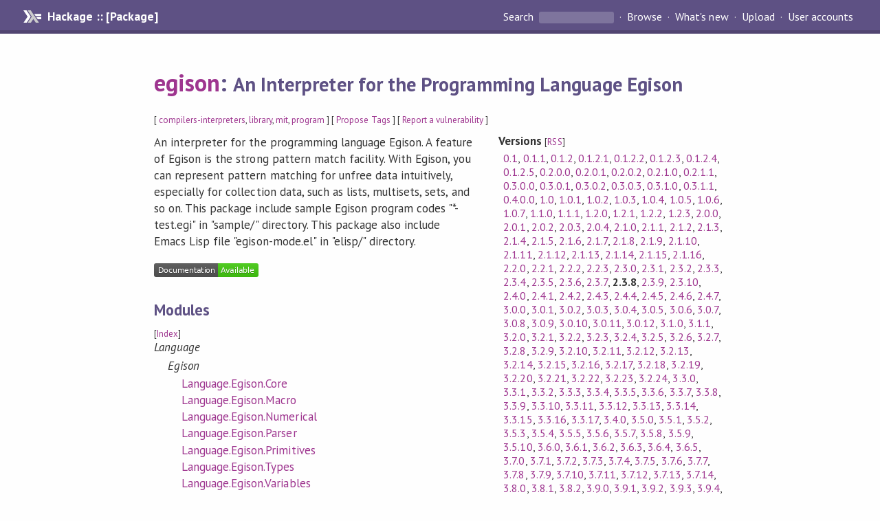

--- FILE ---
content_type: text/html; charset=utf-8
request_url: https://hackage.haskell.org/package/egison-2.3.8
body_size: 7841
content:
<!DOCTYPE html>
<html>
<head>
  
  <meta name="viewport" content="width=device-width, initial-scale=1">
<link href="https://fonts.googleapis.com/css?family=PT+Sans:400,400i,700" rel="stylesheet">
<link rel="stylesheet" href="/static/hackage.css" type="text/css" />
<link rel="icon" type="image/png" href="/static/favicon.png" />
<link rel="search" type="application/opensearchdescription+xml" title="Hackage" href="/packages/opensearch.xml" />
  <link rel="stylesheet" href="https://cdn.jsdelivr.net/npm/prismjs@1.29.0/themes/prism-solarizedlight.min.css" media="(prefers-color-scheme: light)" />
  <link rel="stylesheet" href="https://cdn.jsdelivr.net/npm/prismjs@1.29.0/themes/prism-tomorrow.min.css" media="(prefers-color-scheme: dark)" />
  <title>
    egison: An Interpreter for the Programming Language Egison
  </title>
  <meta name="twitter:card" content="summary" />
  <meta name="twitter:site" content="@hackage" />
  <meta property="og:url" content="//hackage.haskell.org/package/egison" />
  <meta property="og:site_name" content="Hackage" />
  <meta property="og:type" content="website">
  <meta property="og:title" content="egison" />
  <meta property="og:description" content="An Interpreter for the Programming Language Egison" />
  
  <link rel="canonical" href="https://hackage.haskell.org/package/egison" />
  <script src="/static/jquery.min.js"></script>
  <script src="https://cdn.jsdelivr.net/npm/mathjax@3/es5/tex-chtml-full.js" type="text/javascript"></script>
  <base href="//hackage.haskell.org/package/egison-2.3.8/" />
</head>

<body>
  <div id="page-header">

  <a class="caption" href="/">Hackage :: [Package]</a>

<ul class="links" id="page-menu">

    <li>
      <form action="/packages/search" method="get" class="search">
        <button type="submit">Search&nbsp;</button>
        <input type="text" name="terms" />
      </form>
    </li>

    <li><a href="/packages/browse">Browse</a></li>

    <li><a href="/packages/recent">What's new</a></li>

    <li><a href="/upload">Upload</a></li>

    <li><a href="/accounts">User accounts</a></li>
    

</ul>

</div>

  <div id="content">
    <h1><a href="//hackage.haskell.org/package/egison">egison</a>: <small>An Interpreter for the Programming Language Egison</small></h1>
    <div style="font-size: small">
      [ <a href="/packages/tag/compilers-interpreters">compilers-interpreters</a>, <a href="/packages/tag/library">library</a>, <a href="/packages/tag/mit">mit</a>, <a href="/packages/tag/program">program</a> ]
      [ <a href="/package/egison/tags/edit">Propose Tags</a> ]
      [ <a href="https://github.com/haskell/security-advisories/blob/main/CONTRIBUTING.md">Report a vulnerability</a> ]
    </div>

          
    

    <div id="flex-container">
      <div id="left-pane">

        <div id="description">
                    <p>An interpreter for the programming language Egison.
A feature of Egison is the strong pattern match facility.
With Egison, you can represent pattern matching for unfree data intuitively,
especially for collection data, such as lists, multisets, sets, and so on.
This package include sample Egison program codes &quot;*-test.egi&quot; in &quot;sample/&quot; directory.
This package also include Emacs Lisp file &quot;egison-mode.el&quot; in &quot;elisp/&quot; directory.</p>
          
          
        </div>

        <div id="badges" style="margin-top: 20px;">
            
            
            
                          <img src="https://img.shields.io/static/v1?label=Documentation&message=Available&color=success" />
            
        </div>

        <div id="modules">
          <h2>Modules</h2><p style="font-size: small">[<a href="/package/egison-2.3.8/docs/doc-index.html">Index</a>]</p><div id="module-list"><ul class="modules"><li><i>Language</i><ul class="modules"><li><i>Egison</i><ul class="modules"><li><span class="module"><a href="/package/egison-2.3.8/docs/Language-Egison-Core.html">Language.Egison.Core</a></span></li><li><span class="module"><a href="/package/egison-2.3.8/docs/Language-Egison-Macro.html">Language.Egison.Macro</a></span></li><li><span class="module"><a href="/package/egison-2.3.8/docs/Language-Egison-Numerical.html">Language.Egison.Numerical</a></span></li><li><span class="module"><a href="/package/egison-2.3.8/docs/Language-Egison-Parser.html">Language.Egison.Parser</a></span></li><li><span class="module"><a href="/package/egison-2.3.8/docs/Language-Egison-Primitives.html">Language.Egison.Primitives</a></span></li><li><span class="module"><a href="/package/egison-2.3.8/docs/Language-Egison-Types.html">Language.Egison.Types</a></span></li><li><span class="module"><a href="/package/egison-2.3.8/docs/Language-Egison-Variables.html">Language.Egison.Variables</a></span></li></ul></li></ul></li></ul></div>
        </div>

        

        <div id="downloads">
          <h2>Downloads</h2><ul><li><a href="/package/egison-2.3.8/egison-2.3.8.tar.gz">egison-2.3.8.tar.gz</a> [<a href="/package/egison-2.3.8/src/">browse</a>] (Cabal source package)</li><li><a href="/package/egison-2.3.8/egison.cabal">Package description</a> (as included in the package)</li></ul>
        </div>

        <div id="maintainer-corner">
          <h4>Maintainer's Corner</h4>
          <p><a href="/package/egison/maintainers">Package maintainers</a></p>
          <ul>
            <li>
              <a href="/user/SatoshiEgi">SatoshiEgi</a>, <a href="/user/momohatt">momohatt</a>
            </li>
          </ul>
          <p>For package maintainers and hackage trustees</p>
          <ul>
            <li>
              <a href="//hackage.haskell.org/package/egison/maintain">
                edit package information
              </a>
            </li>
          </ul>
          <p>Candidates</p>
          <ul>
            <li>
              <a href="/package/egison-3.2.15/candidate">3.2.15</a>, <a href="/package/egison-3.7.0/candidate">3.7.0</a>, <a href="/package/egison-3.7.1/candidate">3.7.1</a>, <a href="/package/egison-3.7.2/candidate">3.7.2</a>, <a href="/package/egison-3.7.3/candidate">3.7.3</a>, <a href="/package/egison-3.7.4/candidate">3.7.4</a>, <a href="/package/egison-3.7.10/candidate">3.7.10</a>, <a href="/package/egison-4.0.1/candidate">4.0.1</a>, <a href="/package/egison-4.1.3/candidate">4.1.3</a>, <a href="/package/egison-4.2.0/candidate">4.2.0</a>, <a href="/package/egison-4.2.1/candidate">4.2.1</a>
            </li>
          </ul>
        </div>

      </div><!-- /left-pane -->


      <div id="properties">
        <table class="properties">
          <tbody>

            <tr>
              <th>Versions <span style="font-weight:normal;font-size: small;">[<a href="/package/egison.rss">RSS</a>]</span></th>
              <td><a href="/package/egison-0.1">0.1</a>, <a href="/package/egison-0.1.1">0.1.1</a>, <a href="/package/egison-0.1.2">0.1.2</a>, <a href="/package/egison-0.1.2.1">0.1.2.1</a>, <a href="/package/egison-0.1.2.2">0.1.2.2</a>, <a href="/package/egison-0.1.2.3">0.1.2.3</a>, <a href="/package/egison-0.1.2.4">0.1.2.4</a>, <a href="/package/egison-0.1.2.5">0.1.2.5</a>, <a href="/package/egison-0.2.0.0">0.2.0.0</a>, <a href="/package/egison-0.2.0.1">0.2.0.1</a>, <a href="/package/egison-0.2.0.2">0.2.0.2</a>, <a href="/package/egison-0.2.1.0">0.2.1.0</a>, <a href="/package/egison-0.2.1.1">0.2.1.1</a>, <a href="/package/egison-0.3.0.0">0.3.0.0</a>, <a href="/package/egison-0.3.0.1">0.3.0.1</a>, <a href="/package/egison-0.3.0.2">0.3.0.2</a>, <a href="/package/egison-0.3.0.3">0.3.0.3</a>, <a href="/package/egison-0.3.1.0">0.3.1.0</a>, <a href="/package/egison-0.3.1.1">0.3.1.1</a>, <a href="/package/egison-0.4.0.0">0.4.0.0</a>, <a href="/package/egison-1.0">1.0</a>, <a href="/package/egison-1.0.1">1.0.1</a>, <a href="/package/egison-1.0.2">1.0.2</a>, <a href="/package/egison-1.0.3">1.0.3</a>, <a href="/package/egison-1.0.4">1.0.4</a>, <a href="/package/egison-1.0.5">1.0.5</a>, <a href="/package/egison-1.0.6">1.0.6</a>, <a href="/package/egison-1.0.7">1.0.7</a>, <a href="/package/egison-1.1.0">1.1.0</a>, <a href="/package/egison-1.1.1">1.1.1</a>, <a href="/package/egison-1.2.0">1.2.0</a>, <a href="/package/egison-1.2.1">1.2.1</a>, <a href="/package/egison-1.2.2">1.2.2</a>, <a href="/package/egison-1.2.3">1.2.3</a>, <a href="/package/egison-2.0.0">2.0.0</a>, <a href="/package/egison-2.0.1">2.0.1</a>, <a href="/package/egison-2.0.2">2.0.2</a>, <a href="/package/egison-2.0.3">2.0.3</a>, <a href="/package/egison-2.0.4">2.0.4</a>, <a href="/package/egison-2.1.0">2.1.0</a>, <a href="/package/egison-2.1.1">2.1.1</a>, <a href="/package/egison-2.1.2">2.1.2</a>, <a href="/package/egison-2.1.3">2.1.3</a>, <a href="/package/egison-2.1.4">2.1.4</a>, <a href="/package/egison-2.1.5">2.1.5</a>, <a href="/package/egison-2.1.6">2.1.6</a>, <a href="/package/egison-2.1.7">2.1.7</a>, <a href="/package/egison-2.1.8">2.1.8</a>, <a href="/package/egison-2.1.9">2.1.9</a>, <a href="/package/egison-2.1.10">2.1.10</a>, <a href="/package/egison-2.1.11">2.1.11</a>, <a href="/package/egison-2.1.12">2.1.12</a>, <a href="/package/egison-2.1.13">2.1.13</a>, <a href="/package/egison-2.1.14">2.1.14</a>, <a href="/package/egison-2.1.15">2.1.15</a>, <a href="/package/egison-2.1.16">2.1.16</a>, <a href="/package/egison-2.2.0">2.2.0</a>, <a href="/package/egison-2.2.1">2.2.1</a>, <a href="/package/egison-2.2.2">2.2.2</a>, <a href="/package/egison-2.2.3">2.2.3</a>, <a href="/package/egison-2.3.0">2.3.0</a>, <a href="/package/egison-2.3.1">2.3.1</a>, <a href="/package/egison-2.3.2">2.3.2</a>, <a href="/package/egison-2.3.3">2.3.3</a>, <a href="/package/egison-2.3.4">2.3.4</a>, <a href="/package/egison-2.3.5">2.3.5</a>, <a href="/package/egison-2.3.6">2.3.6</a>, <a href="/package/egison-2.3.7">2.3.7</a>, <strong>2.3.8</strong>, <a href="/package/egison-2.3.9">2.3.9</a>, <a href="/package/egison-2.3.10">2.3.10</a>, <a href="/package/egison-2.4.0">2.4.0</a>, <a href="/package/egison-2.4.1">2.4.1</a>, <a href="/package/egison-2.4.2">2.4.2</a>, <a href="/package/egison-2.4.3">2.4.3</a>, <a href="/package/egison-2.4.4">2.4.4</a>, <a href="/package/egison-2.4.5">2.4.5</a>, <a href="/package/egison-2.4.6">2.4.6</a>, <a href="/package/egison-2.4.7">2.4.7</a>, <a href="/package/egison-3.0.0">3.0.0</a>, <a href="/package/egison-3.0.1">3.0.1</a>, <a href="/package/egison-3.0.2">3.0.2</a>, <a href="/package/egison-3.0.3">3.0.3</a>, <a href="/package/egison-3.0.4">3.0.4</a>, <a href="/package/egison-3.0.5">3.0.5</a>, <a href="/package/egison-3.0.6">3.0.6</a>, <a href="/package/egison-3.0.7">3.0.7</a>, <a href="/package/egison-3.0.8">3.0.8</a>, <a href="/package/egison-3.0.9">3.0.9</a>, <a href="/package/egison-3.0.10">3.0.10</a>, <a href="/package/egison-3.0.11">3.0.11</a>, <a href="/package/egison-3.0.12">3.0.12</a>, <a href="/package/egison-3.1.0">3.1.0</a>, <a href="/package/egison-3.1.1">3.1.1</a>, <a href="/package/egison-3.2.0">3.2.0</a>, <a href="/package/egison-3.2.1">3.2.1</a>, <a href="/package/egison-3.2.2">3.2.2</a>, <a href="/package/egison-3.2.3">3.2.3</a>, <a href="/package/egison-3.2.4">3.2.4</a>, <a href="/package/egison-3.2.5">3.2.5</a>, <a href="/package/egison-3.2.6">3.2.6</a>, <a href="/package/egison-3.2.7">3.2.7</a>, <a href="/package/egison-3.2.8">3.2.8</a>, <a href="/package/egison-3.2.9">3.2.9</a>, <a href="/package/egison-3.2.10">3.2.10</a>, <a href="/package/egison-3.2.11">3.2.11</a>, <a href="/package/egison-3.2.12">3.2.12</a>, <a href="/package/egison-3.2.13">3.2.13</a>, <a href="/package/egison-3.2.14">3.2.14</a>, <a href="/package/egison-3.2.15">3.2.15</a>, <a href="/package/egison-3.2.16">3.2.16</a>, <a href="/package/egison-3.2.17">3.2.17</a>, <a href="/package/egison-3.2.18">3.2.18</a>, <a href="/package/egison-3.2.19">3.2.19</a>, <a href="/package/egison-3.2.20">3.2.20</a>, <a href="/package/egison-3.2.21">3.2.21</a>, <a href="/package/egison-3.2.22">3.2.22</a>, <a href="/package/egison-3.2.23">3.2.23</a>, <a href="/package/egison-3.2.24">3.2.24</a>, <a href="/package/egison-3.3.0">3.3.0</a>, <a href="/package/egison-3.3.1">3.3.1</a>, <a href="/package/egison-3.3.2">3.3.2</a>, <a href="/package/egison-3.3.3">3.3.3</a>, <a href="/package/egison-3.3.4">3.3.4</a>, <a href="/package/egison-3.3.5">3.3.5</a>, <a href="/package/egison-3.3.6">3.3.6</a>, <a href="/package/egison-3.3.7">3.3.7</a>, <a href="/package/egison-3.3.8">3.3.8</a>, <a href="/package/egison-3.3.9">3.3.9</a>, <a href="/package/egison-3.3.10">3.3.10</a>, <a href="/package/egison-3.3.11">3.3.11</a>, <a href="/package/egison-3.3.12">3.3.12</a>, <a href="/package/egison-3.3.13">3.3.13</a>, <a href="/package/egison-3.3.14">3.3.14</a>, <a href="/package/egison-3.3.15">3.3.15</a>, <a href="/package/egison-3.3.16">3.3.16</a>, <a href="/package/egison-3.3.17">3.3.17</a>, <a href="/package/egison-3.4.0">3.4.0</a>, <a href="/package/egison-3.5.0">3.5.0</a>, <a href="/package/egison-3.5.1">3.5.1</a>, <a href="/package/egison-3.5.2">3.5.2</a>, <a href="/package/egison-3.5.3">3.5.3</a>, <a href="/package/egison-3.5.4">3.5.4</a>, <a href="/package/egison-3.5.5">3.5.5</a>, <a href="/package/egison-3.5.6">3.5.6</a>, <a href="/package/egison-3.5.7">3.5.7</a>, <a href="/package/egison-3.5.8">3.5.8</a>, <a href="/package/egison-3.5.9">3.5.9</a>, <a href="/package/egison-3.5.10">3.5.10</a>, <a href="/package/egison-3.6.0">3.6.0</a>, <a href="/package/egison-3.6.1">3.6.1</a>, <a href="/package/egison-3.6.2">3.6.2</a>, <a href="/package/egison-3.6.3">3.6.3</a>, <a href="/package/egison-3.6.4">3.6.4</a>, <a href="/package/egison-3.6.5">3.6.5</a>, <a href="/package/egison-3.7.0">3.7.0</a>, <a href="/package/egison-3.7.1">3.7.1</a>, <a href="/package/egison-3.7.2">3.7.2</a>, <a href="/package/egison-3.7.3">3.7.3</a>, <a href="/package/egison-3.7.4">3.7.4</a>, <a href="/package/egison-3.7.5">3.7.5</a>, <a href="/package/egison-3.7.6">3.7.6</a>, <a href="/package/egison-3.7.7">3.7.7</a>, <a href="/package/egison-3.7.8">3.7.8</a>, <a href="/package/egison-3.7.9">3.7.9</a>, <a href="/package/egison-3.7.10">3.7.10</a>, <a href="/package/egison-3.7.11">3.7.11</a>, <a href="/package/egison-3.7.12">3.7.12</a>, <a href="/package/egison-3.7.13">3.7.13</a>, <a href="/package/egison-3.7.14">3.7.14</a>, <a href="/package/egison-3.8.0">3.8.0</a>, <a href="/package/egison-3.8.1">3.8.1</a>, <a href="/package/egison-3.8.2">3.8.2</a>, <a href="/package/egison-3.9.0">3.9.0</a>, <a href="/package/egison-3.9.1">3.9.1</a>, <a href="/package/egison-3.9.2">3.9.2</a>, <a href="/package/egison-3.9.3">3.9.3</a>, <a href="/package/egison-3.9.4">3.9.4</a>, <a href="/package/egison-3.10.0">3.10.0</a>, <a href="/package/egison-3.10.1">3.10.1</a>, <a href="/package/egison-3.10.2">3.10.2</a>, <a href="/package/egison-3.10.3">3.10.3</a>, <a href="/package/egison-4.0.0">4.0.0</a>, <a href="/package/egison-4.0.1">4.0.1</a>, <a href="/package/egison-4.0.2">4.0.2</a>, <a href="/package/egison-4.0.3">4.0.3</a>, <a href="/package/egison-4.1.0">4.1.0</a>, <a href="/package/egison-4.1.1">4.1.1</a>, <a href="/package/egison-4.1.2">4.1.2</a>, <a href="/package/egison-4.1.3">4.1.3</a>, <a href="/package/egison-4.2.0">4.2.0</a>, <a href="/package/egison-4.2.1">4.2.1</a></td>
            </tr>

            

            <tr>
              <th>Dependencies</th>
              <td><span style="white-space: nowrap"><a href="/package/array">array</a></span>, <span style="white-space: nowrap"><a href="/package/base">base</a> (&gt;=4.0 &amp;&amp; &lt;5)</span>, <span style="white-space: nowrap"><a href="/package/containers">containers</a></span>, <span style="white-space: nowrap"><a href="/package/directory">directory</a></span>, <span style="white-space: nowrap"><a href="/package/egison">egison</a></span>, <span style="white-space: nowrap"><a href="/package/filepath">filepath</a></span>, <span style="white-space: nowrap"><a href="/package/ghc">ghc</a></span>, <span style="white-space: nowrap"><a href="/package/ghc-paths">ghc-paths</a></span>, <span style="white-space: nowrap"><a href="/package/haskeline">haskeline</a></span>, <span style="white-space: nowrap"><a href="/package/mtl">mtl</a></span>, <span style="white-space: nowrap"><a href="/package/parsec">parsec</a> (&gt;=3.0)</span>, <span style="white-space: nowrap"><a href="/package/process">process</a></span>, <span style="white-space: nowrap"><a href="/package/regex-posix">regex-posix</a></span>, <span style="white-space: nowrap"><a href="/package/transformers">transformers</a></span><span style="font-size: small"> [<a href="/package/egison-2.3.8/dependencies">details</a>]</span></td>
            </tr>

            

            <tr>
              <th>License</th>
              <td class="word-wrap"><a href="/package/egison-2.3.8/src/LICENSE">MIT</a></td>
            </tr>

            

            <tr>
              <th>Author</th>
              <td class="word-wrap">Satoshi Egi</td>
            </tr>
            <tr>
              <th>Maintainer</th>
              <td class="word-wrap">egisatoshi@gmail.com</td>
            </tr>

            

            <!-- Obsolete/deprecated 'Stability' field hidden
                 c.f. http://stackoverflow.com/questions/3841218/conventions-for-stability-field-of-cabal-packages
            <tr>
              <th>Stability</th>
              <td>Unknown</td>
            </tr>
            -->

                        <tr>
              <th>Category</th>
              <td><a href="/packages/#cat:Compilers/Interpreters">Compilers/Interpreters</a></td>
            </tr>
            

                        <tr>
              <th>Home page</th>
              <td class="word-wrap">
                <a href=http://hagi.is.s.u-tokyo.ac.jp/~egi/egison/>http://hagi.is.s.u-tokyo.ac.jp/~egi/egison/</a>
              </td>
            </tr>
            

            

                        <tr>
              <th>Source&nbsp;repo</th>
              <td class="word-wrap">head: git clone <a href="https://github.com/egisatoshi/egison2">https://github.com/egisatoshi/egison2</a></td>
            </tr>
            

            <tr>
              <th>Uploaded</th>
              <td>by <a href="/user/SatoshiEgi">SatoshiEgi</a> at <span title="Thu Jul 26 13:02:58 UTC 2012">2012-07-26T13:02:58Z</span></td>
            </tr>


                        <tr>
              <th>Distributions</th>
              <td></td>
            </tr>
            

                        <tr>
              <th>Reverse Dependencies</th>
              <td>2 direct, 0 indirect <span style="font-size: small" class="revdepdetails"> [<a href="">details</a>]</span></td>
            </tr>
            <script>
              $('.revdepdetails').click(function(e) {
                e.preventDefault();
                var html = '<div><b>Direct</b><br /><p><a href="/package/acme-everything">acme-everything</a>, <a href="/package/egison-quote">egison-quote</a></p></div><span style="font-size: small"> [<a href="/package/egison/reverse">details</a>]</span>'
                modal.open({ content: html});
              });
            </script>
            

                        <tr>
              <th>Executables</th>
              <td>egisonc, egison</td>
            </tr>
            

            <tr>
              <th>Downloads</th>
              <td>162307 total (244 in the last 30 days)</td>
            </tr>

            <tr>
              <th> Rating</th>
              <td>2.0 (votes: 1)
              <span style="font-size: small">[estimated by <a href="https://en.wikipedia.org/wiki/Bayesian_average">Bayesian average</a>]</span></td>
            </tr>

            <tr>
              <th>Your&nbsp;Rating</th>
              <td>
                <ul class="star-rating">
                  <li class="star uncool" id="1">&lambda;</li>
                  <li class="star uncool" id="2">&lambda;</li>
                  <li class="star uncool" id="3">&lambda;</li>
                </ul>
              
              </td>
            </tr>
            <tr>
              <th>Status</th>
              <td>Docs uploaded by user<br />Build status unknown <span style="font-size: small">[<a href="/package/egison-2.3.8/reports/">no reports yet</a>]</span></td>
            </tr>
          </tbody>
        </table>
      </div> <!-- /properties -->
    </div><!-- /flex-container -->

    
  </div> <!-- /content -->

  <style>
  div#overlay {
    position: fixed;
    top: 0;
    left: 0;
    width: 100%;
    height: 100%;
    background: #000;
    opacity: 0.5;
    filter: alpha(opacity=50);
  }

  div#modal {
    position: absolute;
    width: 200px;
    background: rgba(0, 0, 0, 0.2);
    border-radius: 14px;
    padding: 8px;
  }

  div#modal #content {
    border-radius: 8px;
    padding: 20px;
  }

  div#modal #close {
    position: absolute;
    background: url([data-uri]) 0 0 no-repeat;
    width: 24px;
    height: 27px;
    display: block;
    text-indent: -9999px;
    top: -7px;
    right: -7px;
  }

  .cool {
    color: gold;
    text-shadow:
    -1px -1px 0 #000,
    1px -1px 0 #000,
    -1px 1px 0 #000,
    1px 1px 0 #000;
  }

  .uncool {
    color: white;
    text-shadow:
    -1px -1px 0 #000,
    1px -1px 0 #000,
    -1px 1px 0 #000,
    1px 1px 0 #000;
  }

  .star-rating {
    margin: 0;
    list-style-type: none;
    font-size: 150%;
    color: black;
  }

  .star-rating li {
    float: left;
    margin: 0 1% 0 1%;
    cursor: pointer;
  }

  .clear-rating {
    font-size: small;
  }

</style>

<script>
  // Modals
  var modal = (function() {
    var
      method = {},
      overlay,
      modal,
      content,
      close;

    // Center the modal in the viewport
    method.center = function() {
      var top, left;

      top = Math.max($(window).height() - modal.outerHeight(), 0) / 2;
      left = Math.max($(window).width() - modal.outerWidth(), 0) / 2;

      modal.css({
        top: top + $(window).scrollTop(),
        left: left + $(window).scrollLeft()
      });
    };

    // Open the modal
    method.open = function(settings) {
      content.empty().append(settings.content);

      modal.css({
        width: settings.width || 'auto',
        height: settings.height || 'auto'
      });

      method.center();
      $(window).bind('resize.modal', method.center);
      modal.show();
      overlay.show();
    };

    // Close the modal
    method.close = function() {
      modal.hide();
      overlay.hide();
      content.empty();
      $(window).unbind('resize.modal');
    };

    // Generate the HTML and add it to the document
    overlay = $('<div id="overlay"></div>');
    modal = $('<div id="modal"></div>');
    content = $('<div id="content"></div>');
    close = $('<a id="close" href="#">close</a>');

    modal.hide();
    overlay.hide();
    modal.append(content, close);

    $(document).ready(function() {
      $('body').append(overlay, modal);
    });

    close.click(function(e) {
      e.preventDefault();
      method.close();
    });

    return method;
  }());
</script>

<script>
  // Voting
  var votesUrl = '/package/egison/votes';
  var star = {
    "id"       : undefined,
    "selected" : false
  };
  $('.star').mouseenter(function() {
    if (star.selected === false) {
      fill_stars(this.id, "in");
    }
  });
  $('.star').mouseleave(function() {
    if (star.selected === false) {
      fill_stars(this.id, "out");
    }
  });
  $('.star').click(function() {
    fill_stars(3, "out");
    fill_stars(this.id, "in");
    star.selected = true;
    star.id = this.id;
    var formData = {
      score: this.id
    }
    $.post(votesUrl, formData).done(function(data) {
        if(data != "Package voted for successfully") {
            modal.open({ content: data});
	}
    });
  });
  $('.clear-rating').click(function(e) {
    e.preventDefault()
    fill_stars(3, "out");
    star.selected = false;
    $.ajax({
      url: votesUrl,
      type: 'DELETE',
      success: function(result) {
        if(result != "Package vote removed successfully") {
          modal.open({ content: result });
	}
      }
    });
  });
  $(function() {
       var userRating = parseInt($("#userRating").val(),10);
       if(userRating > 0) {
         fill_stars(userRating,"in")
         star.selected = true;
         star.id       = userRating;
       }
  });
  var fill_stars = function(num, direction) {
    if (direction === "in")
      for (i = 0; i <= parseInt(num); i++)
        $("#" + i).removeClass('uncool').addClass('cool');
    else
      for (i = 0; i <= parseInt(num); i++)
        $("#" + i).removeClass('cool').addClass('uncool');
  }
</script>
  <div style="clear:both"></div>
  <div id="footer">
  <p>
    Produced by <a href="/">hackage</a> and <a href="http://haskell.org/cabal/">Cabal</a> 3.12.1.0.
  </p>
</div>

  

  

</body>
</html>